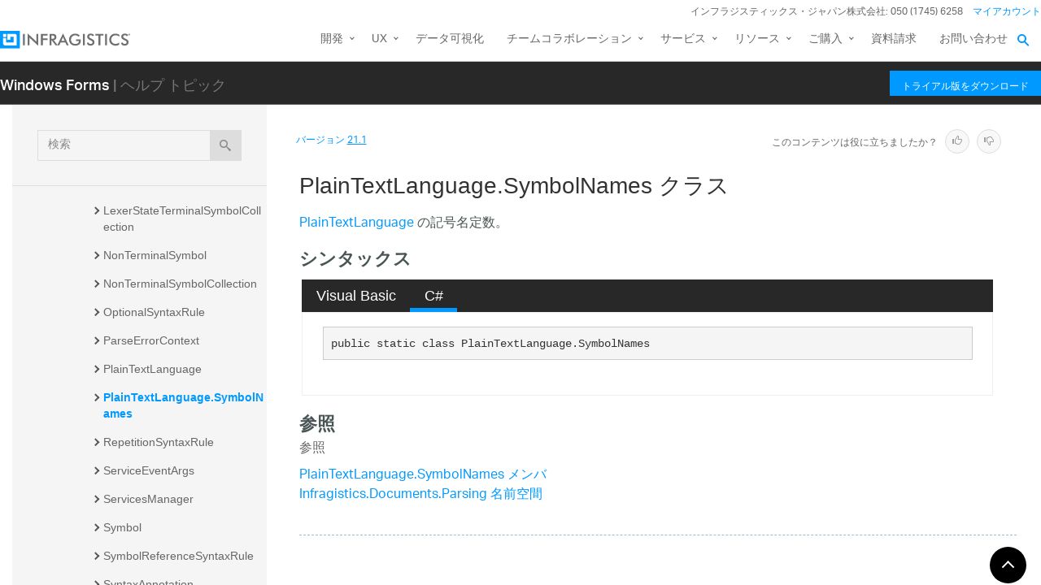

--- FILE ---
content_type: text/html; charset=utf-8
request_url: https://jp.infragistics.com/help/winforms/21.1/infragistics.documents.textdocument~infragistics.documents.parsing.plaintextlanguage+symbolnames
body_size: 11737
content:
<!DOCTYPE html>
<html>
<head>
    <script src="/help/bundles/redirect-rules?v=c3G6-IgTOs4GeYL8b8ONTYFY0KeqPpBHHh0b2Yvkmhk1" type="text/javascript"></script>
    <meta charset="utf-8" />
    <meta name="viewport" content="width=device-width, initial-scale=1.0" />
    <meta http-equiv="X-UA-Compatible" content="IE=edge">
    <link rel="icon" href="/assets/favicon/favicon.ico" />
    <!-- New font -->
    <script src="https://use.typekit.net/hgp6gkf.js"></script>
    <script>try { Typekit.load({ async: true }); } catch (e) { }</script>
    <title>PlainTextLanguage.SymbolNames クラス - Infragistics Windows Forms™ ヘルプ</title>




        <meta name="description" content="tLanguage の記号名定数。 &lt;!-- シンタックス Visual Basic C# &#39;宣言 &amp;nbsp; Public MustInherit NotInheritable Class PlainTextLanguage.SymbolNames public static class PlainTextL..." />

        <link rel="canonical" href="http://jp.infragistics.com/help/winforms/infragistics.documents.textdocument~infragistics.documents.parsing.plaintextlanguage+symbolnames" />
            <link rel="alternate" href="http://www.infragistics.com/help/winforms/infragistics.documents.textdocument~infragistics.documents.parsing.plaintextlanguage+symbolnames" hreflang="en" />
            <link rel="alternate" href="http://www.infragistics.com/help/winforms/infragistics.documents.textdocument~infragistics.documents.parsing.plaintextlanguage+symbolnames" hreflang="en-us" />
            <link rel="alternate" href="http://jp.infragistics.com/help/winforms/infragistics.documents.textdocument~infragistics.documents.parsing.plaintextlanguage+symbolnames" hreflang="ja" />
            <link rel="alternate" href="http://jp.infragistics.com/help/winforms/infragistics.documents.textdocument~infragistics.documents.parsing.plaintextlanguage+symbolnames" hreflang="ja-jp" />
            <link rel="alternate" href="http://www.infragistics.co.kr/help/winforms/infragistics.documents.textdocument~infragistics.documents.parsing.plaintextlanguage+symbolnames" hreflang="ko" />
            <link rel="alternate" href="http://www.infragistics.co.kr/help/winforms/infragistics.documents.textdocument~infragistics.documents.parsing.plaintextlanguage+symbolnames" hreflang="ko-kr" />
        <link rel="alternate" href="http://jp.infragistics.com/help/winforms/infragistics.documents.textdocument~infragistics.documents.parsing.plaintextlanguage+symbolnames" hreflang="x-default" />



    

<script>
function handleErrorCSS(elem, newUrl, failed) {
    try {
        if (failed || (elem.sheet.cssRules && !elem.sheet.cssRules.length)) {
            elem.href = newUrl;
        }   
    }
    catch (ex) {

    }
}
</script>

<link href="//jp.infragistics.com/assets/modern/css/layout.css" onload="handleErrorCSS(this, '/help/Content/fallback/layout.css')"
      onerror="handleErrorCSS(this, '/help/Content/fallback/layout.css', true)" type="text/css" rel="stylesheet" />
<link href="//jp.infragistics.com/assets/modern/css/animate-custom.css" onload="handleErrorCSS(this, '/help/Content/fallback/animate-custom.css')"
      onerror="handleErrorCSS(this, '/help/Content/fallback/animate-custom.css', true)" type="text/css" rel="stylesheet" />
<link href="//jp.infragistics.com/assets/modern/css/fontello.css" onload="handleErrorCSS(this, '/help/Content/fallback/fontello.css')"
      onerror="handleErrorCSS(this, '/help/Content/fallback/fontello.css', true)" type="text/css" rel="stylesheet" />


<link href="//jp.infragistics.com/css/footer.css" onload="handleErrorCSS(this, '/help/Content/fallback/footer.css')"
      onerror="handleErrorCSS(this, '/help/Content/fallback/footer.css', true)" type="text/css" rel="stylesheet" />
<link href="//jp.infragistics.com/css/navigation.css" onload="handleErrorCSS(this, '/help/Content/fallback/navigation.css')"
      onerror="handleErrorCSS(this, '/help/Content/fallback/navigation.css', true)" type="text/css" rel="stylesheet" />





<link href="/help/Content/multiplatform?v=W04YnNr8AiTgpyoqii1GPrL7z1oz3Y5bRTLSkIoTaUc1" rel="stylesheet"/>
    <script src="/help/bundles/modernizr?v=K-FFpFNtIXPUlQamnX3qHX_A5r7TM2xbAgcuEmpm3O41"></script>


    <!--[if lt IE 9]>

            <style>

                .col-sm-3 { width: 25%; }
        .col-sm-4 {  width: 33.33333333%; }
        .col-sm-8 { width: 66.66666667%; }
        .col-sm-9 { width: 75%; }
        .col-sm-3, .col-sm-4, .col-sm-8, .col-sm-9 { float:left; }
    </style>
    <![endif]-->

    <script>
        var errorUrl = "/help/winforms/apis/error";
        window.baseURI = "/help/winforms/"; window.onerror = function (e, t, n) { var r = "errorText=" + e + "&url=" + t + "&lineNumber=" + n; var i; if (typeof XMLHttpRequest !== "undefined") { i = new XMLHttpRequest } else { var s = ["MSXML2.XmlHttp.5.0", "MSXML2.XmlHttp.4.0", "MSXML2.XmlHttp.3.0", "MSXML2.XmlHttp.2.0", "Microsoft.XmlHttp"]; for (var o = 0, u = s.length; o < u; o++) { try { i = new ActiveXObject(s[o]); break } catch (a) { } } } i.open("POST", errorUrl, true); i.setRequestHeader("Content-type", "application/x-www-form-urlencoded"); i.send(r) };
        // Google Tag Manager
        (function(w,d,s,l,i){w[l]=w[l]||[];w[l].push({'gtm.start': new Date().getTime(),event:'gtm.js'});var f=d.getElementsByTagName(s)[0], j=d.createElement(s),dl=l!='dataLayer'?'&l='+l:'';j.async=true;j.src='https://www.googletagmanager.com/gtm.js?id='+i+dl+ '&gtm_auth=1UO1fmpbS-SKMrpbxa2IXQ&gtm_preview=env-11&gtm_cookies_win=x';f.parentNode.insertBefore(j,f);})(window,document,'script','dataLayer','GTM-KLZN327');
        window.dataLayer = window.dataLayer || [];
        window.dataLayer.push({
            'event': 'trackSPAPageview',
            'pagePath': location.pathname,
            'pageTitle': document.title
        });
        // End Google Tag Manager
    </script>
</head>
<body data-mode="online" data-versions="25.2,25.1,24.2,24.1,23.2,23.1,22.2,22.1,21.2,21.1,20.2,20.1" class="sticky-header windows forms" data-product-list="aspnet|ios|winforms|wpf|xamarin|reportplus|reportplus-dev|shareplus|reveal-dev|winforms-ta-uft|winforms-ta-rft|wpf-ta" data-subproduct-list="ios|android|web">
    




<header id="header" class="globalnav" data-nav-auto-init="true" data-mega-menu="true">
    <div id="header-wrap" class="globalnav__container" data-default-height="175" data-sticky-height="175">
        <!-- CSE Container -->
        <div class="globalnav__search">
            <div class="globalnav__search-container globalnav__wrapper">
                <form class="search search__container search--support" data-cse-resultsurl="https://jp.infragistics.com/search">
                    <input id="q" class="search__input" type="text" name="q" value="" placeholder="Infragistics.comを検索" />
                    <button type="submit" value="search">
                        <svg enable-background="new 0 0 512 512" id="search" version="1.1" viewBox="0 0 512 512" xml:space="preserve" xmlns="http://www.w3.org/2000/svg" xmlns:xlink="http://www.w3.org/1999/xlink"><path d="M497.913,497.913c-18.782,18.782-49.225,18.782-68.008,0l-84.862-84.863c-34.889,22.382-76.13,35.717-120.659,35.717  C100.469,448.767,0,348.312,0,224.383S100.469,0,224.384,0c123.931,0,224.384,100.452,224.384,224.383  c0,44.514-13.352,85.771-35.718,120.676l84.863,84.863C516.695,448.704,516.695,479.131,497.913,497.913z M224.384,64.109  c-88.511,0-160.274,71.747-160.274,160.273c0,88.526,71.764,160.274,160.274,160.274c88.525,0,160.273-71.748,160.273-160.274  C384.657,135.856,312.909,64.109,224.384,64.109z"></path></svg>
                    </button>
                </form>
            </div>
        </div>
        <!-- Primary Nav -->
        <div class="globalnav__primary clearfix">
            <div class="globalnav__wrapper">
                <!-- My Account -->
                <div class="globalnav__section clearfix">
                    <nav class="globalnav__menu-container">
                        <ul class="navigation navigation--xs navigation--hpad-0">
                            <li class="navigation__text deemphasize" style="width: auto;">インフラジスティックス・ジャパン株式会社: 050 (1745) 6258</li>
                            <!--<li><a data-id="12408" href="//jp.infragistics.com/about-us/contact-us">お問い合わせ</a></li>-->
                            <li class="navigation__account">
                                <a class="signInLink" href="https://account.infragistics.com">マイアカウント</a>
                            </li>
                        </ul>
                    </nav>
                </div>
                <!-- <br /><br /><br /> --> <!-- Brand -->
                <div class="globalnav__brand"><a href="//jp.infragistics.com/"> <img class="globalnav__logo" src="https://static.infragistics.com/marketing/Website/General/Infragistics-horizontal.svg" alt="Infragistics"> <img class="globalnav__logo_abbr" src="https://static.infragistics.com/marketing/Website/General/IG-icon.svg" alt="Infragistics"> </a></div>
                <!-- Mobile Menu Toggle -->
                <div class="globalnav__mobile-menu"><a class="globalnav__menu-toggle" href="#"><span>メニュー</span></a></div>
                <!-- Global Search Toggle -->
                <div class="globalnav__search-toggle">
                    <div class="globalnav__search-close"><i> </i></div>
                </div>
                <!-- Menu --><nav class="globalnav__menu-container">
                    <ul class="navigation navigation--navbar navigation--hpad-0 sf-menu">
                        <li class="navigation__mobile-link">
                            <a class="navigation__sub-menu" href="#">マイ アカウント</a>
                            <ul class="sub-menu clearfix"><li><a class="signInLink" href="https://account.infragistics.com">ログイン</a></li></ul>
                        </li>
                        <li class="menu-full-width">
                            <a class="navigation__sub-menu" data-id="20939" href="//jp.infragistics.com/products/all"><span>開発</span></a>
                            <ul>
                                <li>
                                    <div class="navigation__sub-menu--left">
                                        <div class="navigation__sub-menu--left-item">
                                            <div class="navigation__sub-menu-header">おすすめパッケージ</div>
                                            <div class="emphasize"><a data-id="12487" href="//jp.infragistics.com/products/ultimate"><span class="navigation__sub-menu-title">Infragistics Ultimate</span><span class="navigation__sub-menu-price bgColor--ultimate" style="font-size: 9pt;">¥242,000<br>(税込み)</span><span class="deemphasize">Web、モバイル、デスクトップアプリ構築のためのUX / UIツールキット完全版</span> </a></div>
                                        </div>
                                        <div class="navigation__sub-menu--left-item hidden-sm hidden-xs hidden-xxs">
                                            <div class="emphasize"><a data-id="28766" href="//jp.infragistics.com/products/ignite-ui"><span class="navigation__sub-menu-title">Ignite UI</span><span class="navigation__sub-menu-price bgColor--ignite" style="font-size: 9pt;">¥220,000<br>(税込み)</span><span class="deemphasize">Webアプリを構築するためのUIコンポーネント完全版ライブラリ</span></a></div>
                                        </div>
                                        <div class="navigation__sub-menu--left-item">
                                            <div class="emphasize"><a data-id="24095" href="//jp.infragistics.com/products/indigo-design"><span class="navigation__sub-menu-title">Indigo.Design</span><span class="navigation__sub-menu-price bgColor--san-marino" style="font-size: 9pt;">¥176,000<br>(税込み)</span><span class="deemphasize">プロトタイピング、ユーザビリティテスト、コード生成をワンストップで</span></a></div>
                                        </div>
                                    </div>
                                </li>
                                <li>
                                    <div class="navigation__sub-menu-header">WEB向け</div>
                                    <a class="deemphasize" title="App Builder" data-id="32602" href="//jp.infragistics.com/products/appbuilder">App Builder<strong>(New)</strong></a> <a class="deemphasize" data-id="28766" href="//jp.infragistics.com/products/ignite-ui">Ignite UI</a> <a class="deemphasize small-pad-left" data-id="23639" href="//jp.infragistics.com/products/ignite-ui-angular">Angular</a> <a class="deemphasize small-pad-left" data-id="28833" href="//jp.infragistics.com/products/ignite-ui-aspnet-core">ASP.NET Core</a> <a class="deemphasize small-pad-left" data-id="14384" href="//jp.infragistics.com/products/ignite-ui-aspnet-mvc">ASP.NET MVC</a> <a class="deemphasize small-pad-left" data-id="28341" href="//jp.infragistics.com/products/ignite-ui-blazor">Blazor</a> <a class="deemphasize small-pad-left" data-id="12446" href="//jp.infragistics.com/products/ignite-ui-jquery">jQuery</a> <a class="deemphasize small-pad-left" data-id="27092" href="//jp.infragistics.com/products/ignite-ui-react">React</a> <a class="deemphasize small-pad-left" data-id="28346" href="//jp.infragistics.com/products/ignite-ui-web-components">Web Components</a> <a class="deemphasize" data-id="12095" href="//jp.infragistics.com/products/aspnet">Ultimate UI for ASP.NET Web Forms</a>
                                </li>
                                <li>
                                    <div class="navigation__sub-menu-header">デスクトップ向け</div>
                                    <a data-id="12032" href="//jp.infragistics.com/products/windows-forms">Ultimate UI for Windows Forms</a><a data-id="12152" href="//jp.infragistics.com/products/wpf">Ultimate UI for WPF</a>
                                    <div class="navigation__sub-menu-header">クロスプラットフォーム向け</div>
                                    <a data-id="31372" href="//jp.infragistics.com/products/uno-platform">Ultimate UI for Uno</a> <a data-id="18234" href="//jp.infragistics.com/products/uwp">Ultimate UI for UWP</a> <a data-id="31370" href="//jp.infragistics.com/products/winui">Ultimate UI for WinUI</a> <a data-id="14348" href="//jp.infragistics.com/products/xamarin">Ultimate UI for Xamarin</a>
                                </li>
                                <li>
                                    <div class="navigation__sub-menu-header">Design to Code</div>
                                    <a class=" hidden-sm hidden-xs hidden-xxs" data-id="24097" href="//jp.infragistics.com/products/indigo-design/overview-v2">Indigo.Design</a> <a class=" hidden-sm hidden-xs hidden-xxs" title="App Builder" data-id="32602" href="//jp.infragistics.com/products/appbuilder">App Builder<strong>(New)</strong></a>
                                </li>
                            </ul>
                        </li>
                        <li>
                            <a class="navigation__sub-menu" data-id="24095" href="//jp.infragistics.com/products/indigo-design">UX</a>
                            <ul>
                                <li><a data-id="24095" href="//jp.infragistics.com/products/indigo-design">Indigo.Design <span class="deemphasize">3ステップでデザインから画面コードを生成できるアプリケーションデザインプラットフォーム</span></a></li>
                                <li><a title="App Builder" data-id="32602" href="//jp.infragistics.com/products/appbuilder">App Builder<span class="deemphasize">ドラッグアンドドロップで Web アプリケーションを構築できる ローコード WYSIWYGデザイナー</span></a></li>
                            </ul>
                        </li>
                        <li><a href="https://www.revealbi.io/ja">データ可視化</a></li>
                        <li>
                            <a class="navigation__sub-menu" href="http://slingshotapp.io">チームコラボレーション</a>
                            <ul>
                                <li><a href="http://slingshotapp.io">Slingshot <span class="deemphasize">データ、プロジェクト管理、コンテンツ、チャット。チームの可能性を最大限に引き出すタスク・プロジェクト管理ツール<br><span style="font-size: 10px; line-height: 30%;">＊このページは米国のサイトになります、価格表示・お問い合わせなどは全て米国の仕様となることをご了承ください</span></span></a></li>
                            </ul>
                        </li>
                        <li>
                            <a data-id="28577" href="//jp.infragistics.com/service-and-support">サービス</a>
                            <ul>
                                <li><a data-id="28577" href="//jp.infragistics.com/service-and-support">サービスとサポート<span class="deemphasize">ご利用ニーズに合わせたサービス・サポートメニューをご用意しております。</span></a></li>
                                <li><a data-id="28578" href="//jp.infragistics.com/service-and-support/professional-service">有償技術支援<span class="deemphasize">UX/UIや開発についての各種有償技術支援サービスをご提供しております。</span></a></li>
                                <li><a data-id="31547" href="//jp.infragistics.com/service-and-support/angular-introduction-training">Angular入門 技術トレーニング<span class="deemphasize">新たにAngularフレームワークを採用してWebアプリケーション開発を行う際に最適なトレーニングです。</span></a></li>
                                <li><a data-id="32131" href="//jp.infragistics.com/service-and-support/blazor-introduction-training">Blazor入門 技術トレーニング<span class="deemphasize">Blazorフレームワークを採用したWebアプリケーション開発を行う場合に最適なトレーニングです。</span></a></li>
                                <li><a data-id="32332" href="//jp.infragistics.com/service-and-support/wpf-introduction-training">WPF入門 技術トレーニング<span class="deemphasize">WPFを利用した Windows アプリケーション開発を新たに行う場合に最適なトレーニングです。</span></a></li>
                                <li><a data-id="32361" href="//jp.infragistics.com/service-and-support/open-wpf-introduction-training">公開集合研修 WPF 入門 技術トレーニング<span class="deemphasize"> 個人でお申込みできる公開型のWPF入門技術トレーニングです。</span></a></li>
                            </ul>
                        </li>
                        <li>
                            <a class="navigation__sub-menu" data-id="12501" href="//jp.infragistics.com/support/product-help-downloads">リソース</a>
                            <ul>
                                <li><a data-id="12501" href="//jp.infragistics.com/support/product-help-downloads">製品ヘルプ</a></li>
                                <li><a href="https://kb.jp.infragistics.com/">ナレッジベース</a></li>
                                <li><a data-id="12562" href="//jp.infragistics.com/resources/sample-applications">サンプルアプリケーション</a></li>
                                <li><a data-id="23364" href="//jp.infragistics.com/resources/case-studies">お客様導入事例</a></li>
                                <!--<li><a data-id="12865" href="//jp.infragistics.com/events">イベント/セミナー情報</a></li>-->
                                <li><a data-id="28562" href="//jp.infragistics.com/webinars">ウェビナー</a></li>
                                <li><a data-id="27160" href="//jp.infragistics.com/resources/whitepapers">ホワイトペーパー</a></li>
                                <li><a href="https://blogs.jp.infragistics.com">ブログ</a></li>
                            </ul>
                        </li>
                        <li>
                            <a class="navigation__sub-menu" data-id="12495" href="//jp.infragistics.com/how-to-buy">ご購入</a>
                            <ul>
                                <li><a data-id="21367" href="//jp.infragistics.com/free-downloads">無料トライアル</a></li>
                                <li><a data-id="12495" href="//jp.infragistics.com/how-to-buy">製品のご購入方法</a></li>
                                <li><a data-id="20940" href="//jp.infragistics.com/how-to-buy/product-pricing">製品価格</a></li>
                                <li><a data-id="12531" href="//jp.infragistics.com/support/supported-environments">サポート環境</a></li>
                                <li><a data-id="12547" href="//jp.infragistics.com/support/support-policies">サポートポリシー</a></li>
                                <li><a data-id="20966" href="//jp.infragistics.com/how-to-buy/renewal">サブスクリプション更新</a></li>
                                <li><a data-id="12387" href="//jp.infragistics.com/about-us/resellers">販売パートナー</a></li>
                                <li><a data-id="12602" href="//jp.infragistics.com/legal/license">法的情報</a></li>
                                <li><a data-id="13374" href="//jp.infragistics.com/support/faq">FAQ</a></li>
                            </ul>
                        </li>
                        <li><a data-id="32394" href="//jp.infragistics.com/resources/whitepapers/company_brochure_2021">資料請求</a></li>
                        <li><a data-id="12408" href="//jp.infragistics.com/about-us/contact-us">お問い合わせ</a></li>
                    </ul>
                </nav>
                <div class="globalnav__overlay"> <a title="GDPR General Notice" data-id="28371" href="//jp.infragistics.com/content-blocks/global/gdpr-general-notice"></a></div>
            </div>
        </div>
        <!-- SECONDARY NAV Start-->
        <!-- SECONDARY NAV End-->
    </div>
</header>

    

<div id="headerSecondary" class="igw-main-header">
	<section class="igw-main-nav igw-wrapper" id="menu-cente">
		<div class="igw-main-navbar clearfix">
			<h3 class="special-for-controls">
				<a class="headerIcon_click" href="//jp.infragistics.com/products/windows-forms">Windows Forms</a>
				<span>| ヘルプ トピック</span>
			</h3>
			<nav class="igw-nav-wrapper">
				<ul class="igw-header-nav">
					<li>
						<a class="igw-mobile-hidden igw-header-btn igw-btn" href="//jp.infragistics.com/products/ultimate"><span>トライアル版をダウンロード</span></a>
					</li>
				</ul>
			</nav>
		</div>
	</section>
</div>

    <!-- Google Tag Manager No Script -->
    <noscript>
            <iframe src="https://www.googletagmanager.com/ns.html?id=GTM-KLZN327&gtm_auth=1UO1fmpbS-SKMrpbxa2IXQ&gtm_preview=env-11&gtm_cookies_win=x"
                    height="0" width="0" style="display:none;visibility:hidden"></iframe>
    </noscript>
    <!-- End Google Tag Manager No Script -->

    <div class="scrollable-container">
        <div class="container main">
            <div class="row inner-container">
                <div class="col-sm-3 col-md-3 nav-sidebar">
                    <div id="nav-container" class="collapse in affix">
                        <!-- Nav tabs -->
                        <div id="menubar" class="row help-search-holder">
<form action="/help/winforms/21.1/search" class="clearfix form-inline" method="get">                                <div class="form-group">
                                    <div class="relative">
                                        <label for="query" class="sr-only">検索</label>
                                        <input id="query" name="query" type="text" placeholder="検索" class="form-control" />
                                        <button id="searchButton" value="検索" type="submit" class="btn btn-default">
                                            <span class="ui-icon ui-icon-search"></span>
                                        </button>
                                    </div>
                                </div>
</form>                        </div>

                        <!-- Tab panes -->
                        <div id="toc-tree" class="row"></div>
                        <div id="toc-tree-loader"></div>

                        <script type="text/javascript">
                            document.getElementById("toc-tree").style.display = "none";
                        </script>
                    </div>
                    <button id="nav-button" class="btn btn-default form-control ui-visible-phone">ナビゲーションを表示</button>
                </div>
                <div class="col-sm-9 col-md-9 top-level-content-wrap">
                    <noscript>
                        <div class="alert alert-danger alert-dismissible">
                            このサイトで JavaScript が必要です。
                        </div>
                    </noscript>


                    <div class="version-selector-wrap">

                        <div id="version-selector">
                            <div id="version-selector-label">
                                バージョン
                                <span id="version-selector-current-label"></span>
                            </div>
                            <div id="selector-combo" class="none"></div>
                        </div>
                    </div>

                    <div id="feedback-container">
                        <div class="feedback-title">Is this content useful?</div>
                        <div class="feedback-ratings">
                            <span class="feedback-rating" data-value="true"><span class="glyphicon glyphicon-thumbs-up" aria-hidden="true"></span></span>
                            <span class="feedback-rating" data-value="false"><span class="glyphicon glyphicon-thumbs-down" aria-hidden="true"></span></span>
                        </div>
                        <div id="feedback-rating-sent-message" class="feedback-rating-message">Thank you for your feedback!</div>
                        <div id="feedback-rating-message" class="feedback-rating-message">Thank you for your feedback! You have rated this topic in the last 30 days.</div>
                        <div class="feedback-comment-container">
                            <textarea name="feedback-textbox" id="feedback-textbox" class="form-control" cols="24" rows="10" placeholder="(comments are optional)"></textarea>
                            <div class="text-right">
                                <button id="feedback-button-cancel" class="btn btn-link btn-xs"></button>
                                <button id="feedback-button" class="btn btn-default btn-xs">Send Feedback</button>
                            </div>
                        </div>
                    </div>

                    <div id="document-content-container">
                        
<div id="document-content">
    <h1>PlainTextLanguage.SymbolNames クラス</h1>

        <div class="DescriptionContent"><a href="Infragistics.Documents.TextDocument~Infragistics.Documents.Parsing.PlainTextLanguage.html">PlainTextLanguage</a> の記号名定数。</div>
            
            <div class="SectionHeading" id="syntaxSectionHeading"><span class="SectionHeadingIcon"><!-- --></span><span class="SectionHeadingText">シンタックス</span></div><div id="syntaxSectionContent" class="SectionContent">
            <div class="TabContainer" id="TabContainer">
            <ul>
            
            <li class="FilteredContentVBAll"><a href="#Syntax-VBAll">Visual Basic</a></li>
        

            <li class="FilteredContentCS"><a href="#Syntax-CS">C#</a></li>
        

            </ul>
            
            <div id="Syntax-VB" class="FilteredContentVB">
            <pre>'宣言
&nbsp;
Public MustInherit NotInheritable Class PlainTextLanguage.SymbolNames </pre>
            </div>
        

            <div id="Syntax-CS" class="FilteredContentCS">
            <pre>public static class PlainTextLanguage.SymbolNames </pre>
            </div>
        

            </div>
        </div>
            
            
            
            
            <a name="exampleBookmark"></a>
            
            
            
            
            
            
            
            <div class="SectionHeading" id="seealsoSectionHeading"><span class="SectionHeadingIcon"><!-- --></span><span class="SectionHeadingText">参照</span></div><div id="seealsoSectionContent" class="SectionContent"><h4 class="subHeading">参照</h4><p><a href="Infragistics.Documents.TextDocument~Infragistics.Documents.Parsing.PlainTextLanguage+SymbolNames_members.html">PlainTextLanguage.SymbolNames メンバ</a>
<br><a href="Infragistics.Documents.TextDocument~Infragistics.Documents.Parsing_namespace.html">Infragistics.Documents.Parsing 名前空間</a>
</p>
</div>
        
    
    
</div>
                    </div>
                    <div id="fine-print" class="text-muted">
                        <p >
                        </p>
                    </div>
                </div>
                <div id="top-button" class="top-button">
                    <button class="btn btn-sm"></button>
                </div>
            </div>
        </div>
        

<footer class="ui-footer ui-footer--clearfix">
    <div class="ui-footer__wrap ui-footer--clearfix ui-footer__icons">
        <a href="https://blogs.jp.infragistics.com" target="blank”" class="ui-footer__icon-link"><svg viewBox="0 0 512 512"><path d="M201.8 347.2c0 20.3-16.5 36.8-36.8 36.8 -20.3 0-36.8-16.5-36.8-36.8s16.5-36.8 36.8-36.8C185.3 310.4 201.8 326.8 201.8 347.2zM128.2 204.7v54.5c68.5 0.7 124 56.3 124.7 124.7h54.5C306.7 285.3 226.9 205.4 128.2 204.7zM128.2 166.6c57.9 0.3 112.3 22.9 153.2 63.9 41 41 63.7 95.5 63.9 153.5h54.5c-0.3-149.9-121.7-271.4-271.6-271.9V166.6L128.2 166.6z" /></svg><!--[if lt IE 9]><em>RSS</em><![endif]--></a>
        <a href="https://twitter.com/IGJP" target="blank" class="ui-footer__icon-link"><svg viewBox="0 0 512 512"><path d="M419.6 168.6c-11.7 5.2-24.2 8.7-37.4 10.2 13.4-8.1 23.8-20.8 28.6-36 -12.6 7.5-26.5 12.9-41.3 15.8 -11.9-12.6-28.8-20.6-47.5-20.6 -42 0-72.9 39.2-63.4 79.9 -54.1-2.7-102.1-28.6-134.2-68 -17 29.2-8.8 67.5 20.1 86.9 -10.7-0.3-20.7-3.3-29.5-8.1 -0.7 30.2 20.9 58.4 52.2 64.6 -9.2 2.5-19.2 3.1-29.4 1.1 8.3 25.9 32.3 44.7 60.8 45.2 -27.4 21.4-61.8 31-96.4 27 28.8 18.5 63 29.2 99.8 29.2 120.8 0 189.1-102.1 185-193.6C399.9 193.1 410.9 181.7 419.6 168.6z" /></svg><!--[if lt IE 9]><em>Twitter</em><![endif]--></a>
        <a href="https://www.facebook.com/IGJapan" target="blank”" class="ui-footer__icon-link"><svg viewBox="0 0 512 512"><path d="M211.9 197.4h-36.7v59.9h36.7V433.1h70.5V256.5h49.2l5.2-59.1h-54.4c0 0 0-22.1 0-33.7 0-13.9 2.8-19.5 16.3-19.5 10.9 0 38.2 0 38.2 0V82.9c0 0-40.2 0-48.8 0 -52.5 0-76.1 23.1-76.1 67.3C211.9 188.8 211.9 197.4 211.9 197.4z" /></svg><!--[if lt IE 9]><em>Facebook</em><![endif]--></a>
        <a href="https://www.linkedin.com/company/infragistics" target="blank”" class="ui-footer__icon-link"><svg viewBox="0 0 512 512"><path d="M186.4 142.4c0 19-15.3 34.5-34.2 34.5 -18.9 0-34.2-15.4-34.2-34.5 0-19 15.3-34.5 34.2-34.5C171.1 107.9 186.4 123.4 186.4 142.4zM181.4 201.3h-57.8V388.1h57.8V201.3zM273.8 201.3h-55.4V388.1h55.4c0 0 0-69.3 0-98 0-26.3 12.1-41.9 35.2-41.9 21.3 0 31.5 15 31.5 41.9 0 26.9 0 98 0 98h57.5c0 0 0-68.2 0-118.3 0-50-28.3-74.2-68-74.2 -39.6 0-56.3 30.9-56.3 30.9v-25.2H273.8z" /></svg><!--[if lt IE 9]><em>LinkedIn</em><![endif]--></a>
        <a href="https://www.youtube.com/channel/UClnBIWEOggA6HnFzld6jUyw?cc=1" target="blank”" class="ui-footer__icon-link"><svg viewBox="0 0 512 512"><path d="M422.6 193.6c-5.3-45.3-23.3-51.6-59-54 -50.8-3.5-164.3-3.5-215.1 0 -35.7 2.4-53.7 8.7-59 54 -4 33.6-4 91.1 0 124.8 5.3 45.3 23.3 51.6 59 54 50.9 3.5 164.3 3.5 215.1 0 35.7-2.4 53.7-8.7 59-54C426.6 284.8 426.6 227.3 422.6 193.6zM222.2 303.4v-94.6l90.7 47.3L222.2 303.4z" /></svg><!--[if lt IE 9]><em>YouTube</em><![endif]--></a>
    </div>
    <div class="ui-footer__wrap ui-footer__wrap--newsletter ui-footer--clearfix">
        <div class="ui-footer__menu-block">
            <div class="ui-footer__col-one-fourth ui-footer__col-block">
                <div class="ui-footer__menu">
                    <ul class="ui-footer__menu-list">
                        <li class="ui-footer__menu-list-item">
                            <div class="ui-footer__category">製品</div>
                            <ul>
                                <li><a class="menu__link" data-id="12487" href="//jp.infragistics.com/products/ultimate">開発ツール</a></li>
                                <li><a class="menu__link" data-id="24095" href="//jp.infragistics.com/products/indigo-design">UXツール</a></li>
                                <li><a class="menu__link" href="https://www.revealbi.io/ja">データ可視化</a></li>
                                <li><a class="menu__link" data-id="14505" href="//jp.infragistics.com/enterprise-solutions/enterprise-mobility/shareplus">コラボレーション</a></li>
                                <li><a class="menu__link" data-id="21367" href="//jp.infragistics.com/free-downloads">無料トライアル</a></li>
                            </ul>
                        </li>
                    </ul>
                </div>
                <div class="ui-footer__menu">
                    <ul class="ui-footer__menu-list">
                        <li class="ui-footer__menu-list-item">
                            <div class="ui-footer__category">購入について</div>
                            <ul>
                                <li><a class="menu__link" data-id="12495" href="//jp.infragistics.com/how-to-buy">ご購入方法</a></li>
                                <li><a class="menu__link" data-id="20940" href="//jp.infragistics.com/how-to-buy/product-pricing">製品価格</a></li>
                                <li><a class="menu__link" data-id="12387" href="//jp.infragistics.com/about-us/resellers">販売パートナー</a></li>
                                <li><a class="menu__link" data-id="13374" href="//jp.infragistics.com/support/faq">FAQ</a></li>
                            </ul>
                        </li>
                    </ul>
                </div>
            </div>
            <!-- Column 2 -->
            <div class="ui-footer__col-one-fourth ui-footer__col-block">
                <div class="ui-footer__menu">
                    <ul class="ui-footer__menu-list">
                        <li class="ui-footer__menu-list-item">
                            <div class="ui-footer__category">ラーニング</div>
                            <ul>
                                <li><a class="menu__link" data-id="12528" href="//jp.infragistics.com/support/online-documentation">ヘルプとAPIドキュメント</a></li>
                                <li><a class="menu__link" href="https://kb.jp.infragistics.com/">ナレッジベース</a></li>
                                <li><a class="menu__link" data-id="12562" href="//jp.infragistics.com/resources/sample-applications">サンプルアプリケーション</a></li>
                                <li><a class="menu__link" data-id="28562" href="//jp.infragistics.com/webinars">ウェビナー</a></li>
                            </ul>
                        </li>
                    </ul>
                </div>
                <div class="ui-footer__menu">
                    <ul class="ui-footer__menu-list">
                        <li class="ui-footer__menu-list-item">
                            <div class="ui-footer__category">サポート</div>
                            <ul>
                                <li><a class="menu__link" data-id="12529" href="//jp.infragistics.com/support/product-lifecycle">製品ライフサイクル</a></li>
                                <li><a class="menu__link" data-id="12530" href="//jp.infragistics.com/support/service-releases">サービスリリース情報</a></li>
                                <li><a class="menu__link" data-id="12531" href="//jp.infragistics.com/support/supported-environments">サポート環境</a></li>
                                <li><a class="menu__link" data-id="12547" href="//jp.infragistics.com/support/support-policies">サポートポリシー</a></li>
                                <li><a class="menu__link" data-id="28724" href="//jp.infragistics.com/support/chat">テクニカルサポートチャット</a></li>
                            </ul>
                        </li>
                    </ul>
                </div>
            </div>
            <!-- Column 3 -->
            <div class="ui-footer__col-one-fourth ui-footer__col-block">
                <div class="ui-footer__menu">
                    <ul class="ui-footer__menu-list">
                        <li class="ui-footer__menu-list-item">
                            <div class="ui-footer__category">マイアカウント</div>
                            <ul>
                                <li><a class="menu__link" href="//jp.infragistics.com/my-account/subscriptions">サブスクリプションの管理</a></li>
                                <li><a class="menu__link" href="//jp.infragistics.com/my-account/support-activity">サポートアクティビティ</a></li>
                                <li><a class="menu__link" href="//jp.infragistics.com/my-account/submit-support-request">サポート要求の送信</a></li>
                            </ul>
                        </li>
                    </ul>
                </div>
            </div>
            <!-- Column 4 -->
            <div class="ui-footer__col-one-fourth ui-footer__col-block">
                <div class="ui-footer__menu">
                    <ul class="ui-footer__menu-list">
                        <li class="ui-footer__menu-list-item">
                            <div class="ui-footer__category">会社情報</div>
                            <ul>
                                <li><a class="menu__link" data-id="12371" href="//jp.infragistics.com/about-us">会社概要</a></li>
                                <li><a class="menu__link" data-id="12392" href="//jp.infragistics.com/about-us/press-releases">ニュース</a></li>
                                <li><a class="menu__link" data-id="12373" href="//jp.infragistics.com/about-us/careers">採用情報</a></li>
                                <li><a class="menu__link" data-id="12602" href="//jp.infragistics.com/legal/license">法的情報</a></li>
                                <li><a class="menu__link" data-id="12407" href="//jp.infragistics.com/about-us/alliances-partners">戦略パートナー</a></li>
                            </ul>
                        </li>
                    </ul>
                </div>
            </div>
        </div>
        <!-- 21.25% -->
        <div class="ui-footer__newsletter-block">
            <div class="newsletter__form—alt bg--dark">
                <div class="ui-footer-newsletter__header">
                    <div style="width: 55px;"><img src="https://static.infragistics.com/marketing/Website/General/open-mail-icon.svg" alt=""></div>
                    <div style="width: 70%;"><span class="text--h6 emphasize">ニュースレターのご案内</span></div>
                </div>
                <div>
                    <p class="ui-footer-newsletter__subheadline" style="margin-bottom: 30px;">テクノロジーや弊社製品に関する最新情報、イベントやキャンペーン情報をお届けします！</p>
                    <a class="ui-btn ui-btn--default ui-btn--sm" data-id="31201" href="//jp.infragistics.com/subscribe-newsletter">購読する</a>
                </div>
            </div>
        </div>
    </div>
    <div class="ui-footer__wrap ui-footer--clearfix ui-footer--legal padding-top-bottom-20 zero-padding-bottom" style="text-align: center;">
        <div class="ui-footer__menu">
            <ul class="ui-footer__menu-list">
                <li class="ui-footer__menu-list-item display--inline-block" style="margin: 0 8px;"><a title="プライバシー ポリシー" data-id="12608" href="//jp.infragistics.com/legal/privacy">プライバシーポリシー</a></li>
                <li class="ui-footer__menu-list-item display--inline-block" style="margin: 0 8px;"><a title="クッキーポリシー" data-id="28510" href="//jp.infragistics.com/legal/cookie-policy">クッキーポリシー</a></li>
                <li class="ui-footer__menu-list-item display--inline-block" style="margin: 0 8px;"><a title="利用条件" data-id="12601" href="//jp.infragistics.com/legal/terms-of-use">利用条件</a></li>
                <li class="ui-footer__menu-list-item display--inline-block" style="margin: 0 8px;"><a data-id="29774" href="//jp.infragistics.com/legal/tokusyohou">特定商取引法に基づく表記</a></li>
            </ul>
        </div>
    </div>
</footer>

    </div>

    <div class="alert alert-danger alert-dismissible none" role="alert" id="error-published-message">
        <button type="button" class="close"><span aria-hidden="true">&times;</span><span class="sr-only">閉じる</span></button>
        このページでエラーが発生しました。サーバーに情報を送信しました。
    </div>

    <script src="/help/bundles/scripts?v=cfzj6jQ5nlwkpu7sEOrZpZEjW5hTMWn2dtTWshOxFVk1"></script>


    <script type="text/javascript" src="//jp.infragistics.com/assets/modern/scripts/plugins.nav.js"></script>
    <script type="text/javascript" src="//jp.infragistics.com/assets/modern/scripts/navigation.js"></script>

    
    <script>
		
		igViewer.common.topicAPI = "/help/winforms/21.1/apis/topic/";
		igViewer.common.igRootUrl = "//jp.infragistics.com";
		igViewer.locale.noResults = "検索結果は見つかりませんでした。";
		igViewer.locale.latestLabel = "最新";
		igViewer.locale.pageTitleFormat = "{0} - Infragistics Windows Forms™ ヘルプ";
		igViewer.locale.navShowLabel = "ナビゲーションを表示";
		igViewer.locale.navHideLabel = "ナビゲーションを非表示";

		igViewer.feedbackService.culture = "jp";
		setTimeout(function () {
			igViewer.feedbackService.init(igViewer.versionSelector.getLatestVersion());
		}, 500);
    </script>
    
</body>

</html>


--- FILE ---
content_type: image/svg+xml
request_url: https://static.infragistics.com/marketing/Website/General/IG-icon.svg
body_size: 227
content:
<svg xmlns="http://www.w3.org/2000/svg" viewBox="0 0 149.1 136.5">
  <style>
    .st0{fill:#0099FF;} .st1{fill:#FFFFFF;}
  </style>
  <g id="Layer_1">
    <path class="st0" d="M0 0h149.1v136.5H0z"/>
    <path class="st1" d="M23.1 23.2h23.8v23.5H23.1z"/>
    <path class="st1" d="M110.8 23.2H55.5v47.1H78V46.5h24.1v43.9H46.3V55.3H23.1v43.1c0 8.2 6.7 14.9 14.9 14.9h87.7V38.1c0-8.2-6.7-14.9-14.9-14.9z"/>
  </g>
</svg>
